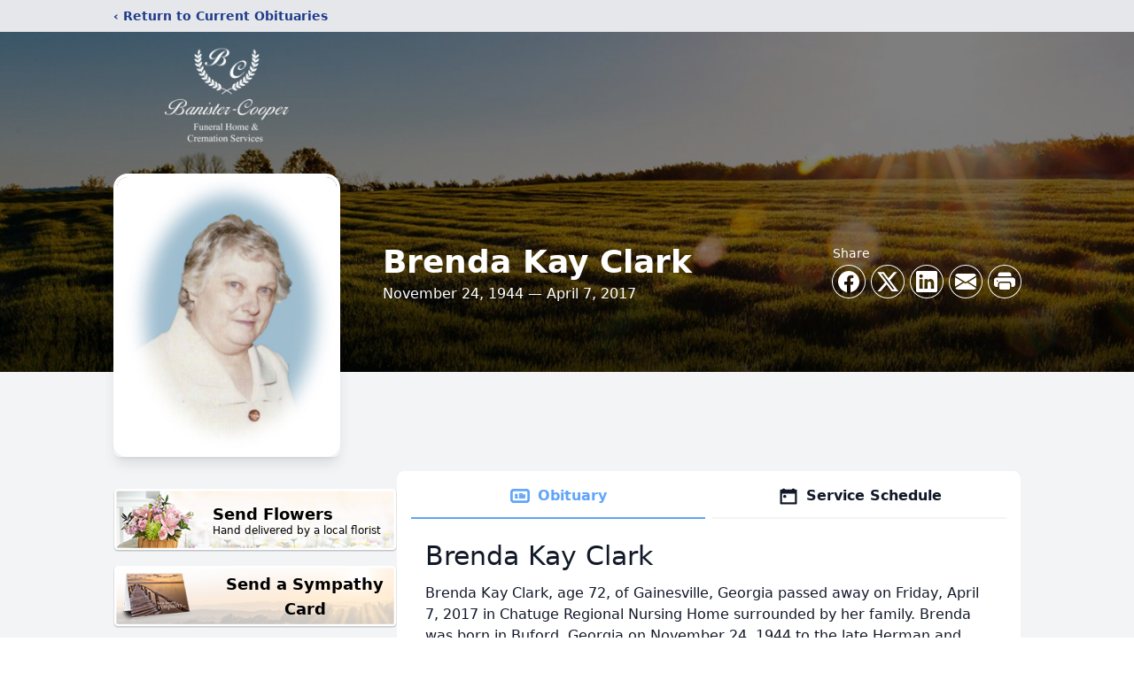

--- FILE ---
content_type: text/html; charset=utf-8
request_url: https://www.google.com/recaptcha/enterprise/anchor?ar=1&k=6LfBNrMfAAAAAK-sUDyRlK21PUDLQjwtKAII5V6P&co=aHR0cHM6Ly93d3cuYmFuaXN0ZXJmdW5lcmFsLmNvbTo0NDM.&hl=en&type=image&v=PoyoqOPhxBO7pBk68S4YbpHZ&theme=light&size=invisible&badge=bottomright&anchor-ms=20000&execute-ms=30000&cb=sicqyyxtrxjr
body_size: 48633
content:
<!DOCTYPE HTML><html dir="ltr" lang="en"><head><meta http-equiv="Content-Type" content="text/html; charset=UTF-8">
<meta http-equiv="X-UA-Compatible" content="IE=edge">
<title>reCAPTCHA</title>
<style type="text/css">
/* cyrillic-ext */
@font-face {
  font-family: 'Roboto';
  font-style: normal;
  font-weight: 400;
  font-stretch: 100%;
  src: url(//fonts.gstatic.com/s/roboto/v48/KFO7CnqEu92Fr1ME7kSn66aGLdTylUAMa3GUBHMdazTgWw.woff2) format('woff2');
  unicode-range: U+0460-052F, U+1C80-1C8A, U+20B4, U+2DE0-2DFF, U+A640-A69F, U+FE2E-FE2F;
}
/* cyrillic */
@font-face {
  font-family: 'Roboto';
  font-style: normal;
  font-weight: 400;
  font-stretch: 100%;
  src: url(//fonts.gstatic.com/s/roboto/v48/KFO7CnqEu92Fr1ME7kSn66aGLdTylUAMa3iUBHMdazTgWw.woff2) format('woff2');
  unicode-range: U+0301, U+0400-045F, U+0490-0491, U+04B0-04B1, U+2116;
}
/* greek-ext */
@font-face {
  font-family: 'Roboto';
  font-style: normal;
  font-weight: 400;
  font-stretch: 100%;
  src: url(//fonts.gstatic.com/s/roboto/v48/KFO7CnqEu92Fr1ME7kSn66aGLdTylUAMa3CUBHMdazTgWw.woff2) format('woff2');
  unicode-range: U+1F00-1FFF;
}
/* greek */
@font-face {
  font-family: 'Roboto';
  font-style: normal;
  font-weight: 400;
  font-stretch: 100%;
  src: url(//fonts.gstatic.com/s/roboto/v48/KFO7CnqEu92Fr1ME7kSn66aGLdTylUAMa3-UBHMdazTgWw.woff2) format('woff2');
  unicode-range: U+0370-0377, U+037A-037F, U+0384-038A, U+038C, U+038E-03A1, U+03A3-03FF;
}
/* math */
@font-face {
  font-family: 'Roboto';
  font-style: normal;
  font-weight: 400;
  font-stretch: 100%;
  src: url(//fonts.gstatic.com/s/roboto/v48/KFO7CnqEu92Fr1ME7kSn66aGLdTylUAMawCUBHMdazTgWw.woff2) format('woff2');
  unicode-range: U+0302-0303, U+0305, U+0307-0308, U+0310, U+0312, U+0315, U+031A, U+0326-0327, U+032C, U+032F-0330, U+0332-0333, U+0338, U+033A, U+0346, U+034D, U+0391-03A1, U+03A3-03A9, U+03B1-03C9, U+03D1, U+03D5-03D6, U+03F0-03F1, U+03F4-03F5, U+2016-2017, U+2034-2038, U+203C, U+2040, U+2043, U+2047, U+2050, U+2057, U+205F, U+2070-2071, U+2074-208E, U+2090-209C, U+20D0-20DC, U+20E1, U+20E5-20EF, U+2100-2112, U+2114-2115, U+2117-2121, U+2123-214F, U+2190, U+2192, U+2194-21AE, U+21B0-21E5, U+21F1-21F2, U+21F4-2211, U+2213-2214, U+2216-22FF, U+2308-230B, U+2310, U+2319, U+231C-2321, U+2336-237A, U+237C, U+2395, U+239B-23B7, U+23D0, U+23DC-23E1, U+2474-2475, U+25AF, U+25B3, U+25B7, U+25BD, U+25C1, U+25CA, U+25CC, U+25FB, U+266D-266F, U+27C0-27FF, U+2900-2AFF, U+2B0E-2B11, U+2B30-2B4C, U+2BFE, U+3030, U+FF5B, U+FF5D, U+1D400-1D7FF, U+1EE00-1EEFF;
}
/* symbols */
@font-face {
  font-family: 'Roboto';
  font-style: normal;
  font-weight: 400;
  font-stretch: 100%;
  src: url(//fonts.gstatic.com/s/roboto/v48/KFO7CnqEu92Fr1ME7kSn66aGLdTylUAMaxKUBHMdazTgWw.woff2) format('woff2');
  unicode-range: U+0001-000C, U+000E-001F, U+007F-009F, U+20DD-20E0, U+20E2-20E4, U+2150-218F, U+2190, U+2192, U+2194-2199, U+21AF, U+21E6-21F0, U+21F3, U+2218-2219, U+2299, U+22C4-22C6, U+2300-243F, U+2440-244A, U+2460-24FF, U+25A0-27BF, U+2800-28FF, U+2921-2922, U+2981, U+29BF, U+29EB, U+2B00-2BFF, U+4DC0-4DFF, U+FFF9-FFFB, U+10140-1018E, U+10190-1019C, U+101A0, U+101D0-101FD, U+102E0-102FB, U+10E60-10E7E, U+1D2C0-1D2D3, U+1D2E0-1D37F, U+1F000-1F0FF, U+1F100-1F1AD, U+1F1E6-1F1FF, U+1F30D-1F30F, U+1F315, U+1F31C, U+1F31E, U+1F320-1F32C, U+1F336, U+1F378, U+1F37D, U+1F382, U+1F393-1F39F, U+1F3A7-1F3A8, U+1F3AC-1F3AF, U+1F3C2, U+1F3C4-1F3C6, U+1F3CA-1F3CE, U+1F3D4-1F3E0, U+1F3ED, U+1F3F1-1F3F3, U+1F3F5-1F3F7, U+1F408, U+1F415, U+1F41F, U+1F426, U+1F43F, U+1F441-1F442, U+1F444, U+1F446-1F449, U+1F44C-1F44E, U+1F453, U+1F46A, U+1F47D, U+1F4A3, U+1F4B0, U+1F4B3, U+1F4B9, U+1F4BB, U+1F4BF, U+1F4C8-1F4CB, U+1F4D6, U+1F4DA, U+1F4DF, U+1F4E3-1F4E6, U+1F4EA-1F4ED, U+1F4F7, U+1F4F9-1F4FB, U+1F4FD-1F4FE, U+1F503, U+1F507-1F50B, U+1F50D, U+1F512-1F513, U+1F53E-1F54A, U+1F54F-1F5FA, U+1F610, U+1F650-1F67F, U+1F687, U+1F68D, U+1F691, U+1F694, U+1F698, U+1F6AD, U+1F6B2, U+1F6B9-1F6BA, U+1F6BC, U+1F6C6-1F6CF, U+1F6D3-1F6D7, U+1F6E0-1F6EA, U+1F6F0-1F6F3, U+1F6F7-1F6FC, U+1F700-1F7FF, U+1F800-1F80B, U+1F810-1F847, U+1F850-1F859, U+1F860-1F887, U+1F890-1F8AD, U+1F8B0-1F8BB, U+1F8C0-1F8C1, U+1F900-1F90B, U+1F93B, U+1F946, U+1F984, U+1F996, U+1F9E9, U+1FA00-1FA6F, U+1FA70-1FA7C, U+1FA80-1FA89, U+1FA8F-1FAC6, U+1FACE-1FADC, U+1FADF-1FAE9, U+1FAF0-1FAF8, U+1FB00-1FBFF;
}
/* vietnamese */
@font-face {
  font-family: 'Roboto';
  font-style: normal;
  font-weight: 400;
  font-stretch: 100%;
  src: url(//fonts.gstatic.com/s/roboto/v48/KFO7CnqEu92Fr1ME7kSn66aGLdTylUAMa3OUBHMdazTgWw.woff2) format('woff2');
  unicode-range: U+0102-0103, U+0110-0111, U+0128-0129, U+0168-0169, U+01A0-01A1, U+01AF-01B0, U+0300-0301, U+0303-0304, U+0308-0309, U+0323, U+0329, U+1EA0-1EF9, U+20AB;
}
/* latin-ext */
@font-face {
  font-family: 'Roboto';
  font-style: normal;
  font-weight: 400;
  font-stretch: 100%;
  src: url(//fonts.gstatic.com/s/roboto/v48/KFO7CnqEu92Fr1ME7kSn66aGLdTylUAMa3KUBHMdazTgWw.woff2) format('woff2');
  unicode-range: U+0100-02BA, U+02BD-02C5, U+02C7-02CC, U+02CE-02D7, U+02DD-02FF, U+0304, U+0308, U+0329, U+1D00-1DBF, U+1E00-1E9F, U+1EF2-1EFF, U+2020, U+20A0-20AB, U+20AD-20C0, U+2113, U+2C60-2C7F, U+A720-A7FF;
}
/* latin */
@font-face {
  font-family: 'Roboto';
  font-style: normal;
  font-weight: 400;
  font-stretch: 100%;
  src: url(//fonts.gstatic.com/s/roboto/v48/KFO7CnqEu92Fr1ME7kSn66aGLdTylUAMa3yUBHMdazQ.woff2) format('woff2');
  unicode-range: U+0000-00FF, U+0131, U+0152-0153, U+02BB-02BC, U+02C6, U+02DA, U+02DC, U+0304, U+0308, U+0329, U+2000-206F, U+20AC, U+2122, U+2191, U+2193, U+2212, U+2215, U+FEFF, U+FFFD;
}
/* cyrillic-ext */
@font-face {
  font-family: 'Roboto';
  font-style: normal;
  font-weight: 500;
  font-stretch: 100%;
  src: url(//fonts.gstatic.com/s/roboto/v48/KFO7CnqEu92Fr1ME7kSn66aGLdTylUAMa3GUBHMdazTgWw.woff2) format('woff2');
  unicode-range: U+0460-052F, U+1C80-1C8A, U+20B4, U+2DE0-2DFF, U+A640-A69F, U+FE2E-FE2F;
}
/* cyrillic */
@font-face {
  font-family: 'Roboto';
  font-style: normal;
  font-weight: 500;
  font-stretch: 100%;
  src: url(//fonts.gstatic.com/s/roboto/v48/KFO7CnqEu92Fr1ME7kSn66aGLdTylUAMa3iUBHMdazTgWw.woff2) format('woff2');
  unicode-range: U+0301, U+0400-045F, U+0490-0491, U+04B0-04B1, U+2116;
}
/* greek-ext */
@font-face {
  font-family: 'Roboto';
  font-style: normal;
  font-weight: 500;
  font-stretch: 100%;
  src: url(//fonts.gstatic.com/s/roboto/v48/KFO7CnqEu92Fr1ME7kSn66aGLdTylUAMa3CUBHMdazTgWw.woff2) format('woff2');
  unicode-range: U+1F00-1FFF;
}
/* greek */
@font-face {
  font-family: 'Roboto';
  font-style: normal;
  font-weight: 500;
  font-stretch: 100%;
  src: url(//fonts.gstatic.com/s/roboto/v48/KFO7CnqEu92Fr1ME7kSn66aGLdTylUAMa3-UBHMdazTgWw.woff2) format('woff2');
  unicode-range: U+0370-0377, U+037A-037F, U+0384-038A, U+038C, U+038E-03A1, U+03A3-03FF;
}
/* math */
@font-face {
  font-family: 'Roboto';
  font-style: normal;
  font-weight: 500;
  font-stretch: 100%;
  src: url(//fonts.gstatic.com/s/roboto/v48/KFO7CnqEu92Fr1ME7kSn66aGLdTylUAMawCUBHMdazTgWw.woff2) format('woff2');
  unicode-range: U+0302-0303, U+0305, U+0307-0308, U+0310, U+0312, U+0315, U+031A, U+0326-0327, U+032C, U+032F-0330, U+0332-0333, U+0338, U+033A, U+0346, U+034D, U+0391-03A1, U+03A3-03A9, U+03B1-03C9, U+03D1, U+03D5-03D6, U+03F0-03F1, U+03F4-03F5, U+2016-2017, U+2034-2038, U+203C, U+2040, U+2043, U+2047, U+2050, U+2057, U+205F, U+2070-2071, U+2074-208E, U+2090-209C, U+20D0-20DC, U+20E1, U+20E5-20EF, U+2100-2112, U+2114-2115, U+2117-2121, U+2123-214F, U+2190, U+2192, U+2194-21AE, U+21B0-21E5, U+21F1-21F2, U+21F4-2211, U+2213-2214, U+2216-22FF, U+2308-230B, U+2310, U+2319, U+231C-2321, U+2336-237A, U+237C, U+2395, U+239B-23B7, U+23D0, U+23DC-23E1, U+2474-2475, U+25AF, U+25B3, U+25B7, U+25BD, U+25C1, U+25CA, U+25CC, U+25FB, U+266D-266F, U+27C0-27FF, U+2900-2AFF, U+2B0E-2B11, U+2B30-2B4C, U+2BFE, U+3030, U+FF5B, U+FF5D, U+1D400-1D7FF, U+1EE00-1EEFF;
}
/* symbols */
@font-face {
  font-family: 'Roboto';
  font-style: normal;
  font-weight: 500;
  font-stretch: 100%;
  src: url(//fonts.gstatic.com/s/roboto/v48/KFO7CnqEu92Fr1ME7kSn66aGLdTylUAMaxKUBHMdazTgWw.woff2) format('woff2');
  unicode-range: U+0001-000C, U+000E-001F, U+007F-009F, U+20DD-20E0, U+20E2-20E4, U+2150-218F, U+2190, U+2192, U+2194-2199, U+21AF, U+21E6-21F0, U+21F3, U+2218-2219, U+2299, U+22C4-22C6, U+2300-243F, U+2440-244A, U+2460-24FF, U+25A0-27BF, U+2800-28FF, U+2921-2922, U+2981, U+29BF, U+29EB, U+2B00-2BFF, U+4DC0-4DFF, U+FFF9-FFFB, U+10140-1018E, U+10190-1019C, U+101A0, U+101D0-101FD, U+102E0-102FB, U+10E60-10E7E, U+1D2C0-1D2D3, U+1D2E0-1D37F, U+1F000-1F0FF, U+1F100-1F1AD, U+1F1E6-1F1FF, U+1F30D-1F30F, U+1F315, U+1F31C, U+1F31E, U+1F320-1F32C, U+1F336, U+1F378, U+1F37D, U+1F382, U+1F393-1F39F, U+1F3A7-1F3A8, U+1F3AC-1F3AF, U+1F3C2, U+1F3C4-1F3C6, U+1F3CA-1F3CE, U+1F3D4-1F3E0, U+1F3ED, U+1F3F1-1F3F3, U+1F3F5-1F3F7, U+1F408, U+1F415, U+1F41F, U+1F426, U+1F43F, U+1F441-1F442, U+1F444, U+1F446-1F449, U+1F44C-1F44E, U+1F453, U+1F46A, U+1F47D, U+1F4A3, U+1F4B0, U+1F4B3, U+1F4B9, U+1F4BB, U+1F4BF, U+1F4C8-1F4CB, U+1F4D6, U+1F4DA, U+1F4DF, U+1F4E3-1F4E6, U+1F4EA-1F4ED, U+1F4F7, U+1F4F9-1F4FB, U+1F4FD-1F4FE, U+1F503, U+1F507-1F50B, U+1F50D, U+1F512-1F513, U+1F53E-1F54A, U+1F54F-1F5FA, U+1F610, U+1F650-1F67F, U+1F687, U+1F68D, U+1F691, U+1F694, U+1F698, U+1F6AD, U+1F6B2, U+1F6B9-1F6BA, U+1F6BC, U+1F6C6-1F6CF, U+1F6D3-1F6D7, U+1F6E0-1F6EA, U+1F6F0-1F6F3, U+1F6F7-1F6FC, U+1F700-1F7FF, U+1F800-1F80B, U+1F810-1F847, U+1F850-1F859, U+1F860-1F887, U+1F890-1F8AD, U+1F8B0-1F8BB, U+1F8C0-1F8C1, U+1F900-1F90B, U+1F93B, U+1F946, U+1F984, U+1F996, U+1F9E9, U+1FA00-1FA6F, U+1FA70-1FA7C, U+1FA80-1FA89, U+1FA8F-1FAC6, U+1FACE-1FADC, U+1FADF-1FAE9, U+1FAF0-1FAF8, U+1FB00-1FBFF;
}
/* vietnamese */
@font-face {
  font-family: 'Roboto';
  font-style: normal;
  font-weight: 500;
  font-stretch: 100%;
  src: url(//fonts.gstatic.com/s/roboto/v48/KFO7CnqEu92Fr1ME7kSn66aGLdTylUAMa3OUBHMdazTgWw.woff2) format('woff2');
  unicode-range: U+0102-0103, U+0110-0111, U+0128-0129, U+0168-0169, U+01A0-01A1, U+01AF-01B0, U+0300-0301, U+0303-0304, U+0308-0309, U+0323, U+0329, U+1EA0-1EF9, U+20AB;
}
/* latin-ext */
@font-face {
  font-family: 'Roboto';
  font-style: normal;
  font-weight: 500;
  font-stretch: 100%;
  src: url(//fonts.gstatic.com/s/roboto/v48/KFO7CnqEu92Fr1ME7kSn66aGLdTylUAMa3KUBHMdazTgWw.woff2) format('woff2');
  unicode-range: U+0100-02BA, U+02BD-02C5, U+02C7-02CC, U+02CE-02D7, U+02DD-02FF, U+0304, U+0308, U+0329, U+1D00-1DBF, U+1E00-1E9F, U+1EF2-1EFF, U+2020, U+20A0-20AB, U+20AD-20C0, U+2113, U+2C60-2C7F, U+A720-A7FF;
}
/* latin */
@font-face {
  font-family: 'Roboto';
  font-style: normal;
  font-weight: 500;
  font-stretch: 100%;
  src: url(//fonts.gstatic.com/s/roboto/v48/KFO7CnqEu92Fr1ME7kSn66aGLdTylUAMa3yUBHMdazQ.woff2) format('woff2');
  unicode-range: U+0000-00FF, U+0131, U+0152-0153, U+02BB-02BC, U+02C6, U+02DA, U+02DC, U+0304, U+0308, U+0329, U+2000-206F, U+20AC, U+2122, U+2191, U+2193, U+2212, U+2215, U+FEFF, U+FFFD;
}
/* cyrillic-ext */
@font-face {
  font-family: 'Roboto';
  font-style: normal;
  font-weight: 900;
  font-stretch: 100%;
  src: url(//fonts.gstatic.com/s/roboto/v48/KFO7CnqEu92Fr1ME7kSn66aGLdTylUAMa3GUBHMdazTgWw.woff2) format('woff2');
  unicode-range: U+0460-052F, U+1C80-1C8A, U+20B4, U+2DE0-2DFF, U+A640-A69F, U+FE2E-FE2F;
}
/* cyrillic */
@font-face {
  font-family: 'Roboto';
  font-style: normal;
  font-weight: 900;
  font-stretch: 100%;
  src: url(//fonts.gstatic.com/s/roboto/v48/KFO7CnqEu92Fr1ME7kSn66aGLdTylUAMa3iUBHMdazTgWw.woff2) format('woff2');
  unicode-range: U+0301, U+0400-045F, U+0490-0491, U+04B0-04B1, U+2116;
}
/* greek-ext */
@font-face {
  font-family: 'Roboto';
  font-style: normal;
  font-weight: 900;
  font-stretch: 100%;
  src: url(//fonts.gstatic.com/s/roboto/v48/KFO7CnqEu92Fr1ME7kSn66aGLdTylUAMa3CUBHMdazTgWw.woff2) format('woff2');
  unicode-range: U+1F00-1FFF;
}
/* greek */
@font-face {
  font-family: 'Roboto';
  font-style: normal;
  font-weight: 900;
  font-stretch: 100%;
  src: url(//fonts.gstatic.com/s/roboto/v48/KFO7CnqEu92Fr1ME7kSn66aGLdTylUAMa3-UBHMdazTgWw.woff2) format('woff2');
  unicode-range: U+0370-0377, U+037A-037F, U+0384-038A, U+038C, U+038E-03A1, U+03A3-03FF;
}
/* math */
@font-face {
  font-family: 'Roboto';
  font-style: normal;
  font-weight: 900;
  font-stretch: 100%;
  src: url(//fonts.gstatic.com/s/roboto/v48/KFO7CnqEu92Fr1ME7kSn66aGLdTylUAMawCUBHMdazTgWw.woff2) format('woff2');
  unicode-range: U+0302-0303, U+0305, U+0307-0308, U+0310, U+0312, U+0315, U+031A, U+0326-0327, U+032C, U+032F-0330, U+0332-0333, U+0338, U+033A, U+0346, U+034D, U+0391-03A1, U+03A3-03A9, U+03B1-03C9, U+03D1, U+03D5-03D6, U+03F0-03F1, U+03F4-03F5, U+2016-2017, U+2034-2038, U+203C, U+2040, U+2043, U+2047, U+2050, U+2057, U+205F, U+2070-2071, U+2074-208E, U+2090-209C, U+20D0-20DC, U+20E1, U+20E5-20EF, U+2100-2112, U+2114-2115, U+2117-2121, U+2123-214F, U+2190, U+2192, U+2194-21AE, U+21B0-21E5, U+21F1-21F2, U+21F4-2211, U+2213-2214, U+2216-22FF, U+2308-230B, U+2310, U+2319, U+231C-2321, U+2336-237A, U+237C, U+2395, U+239B-23B7, U+23D0, U+23DC-23E1, U+2474-2475, U+25AF, U+25B3, U+25B7, U+25BD, U+25C1, U+25CA, U+25CC, U+25FB, U+266D-266F, U+27C0-27FF, U+2900-2AFF, U+2B0E-2B11, U+2B30-2B4C, U+2BFE, U+3030, U+FF5B, U+FF5D, U+1D400-1D7FF, U+1EE00-1EEFF;
}
/* symbols */
@font-face {
  font-family: 'Roboto';
  font-style: normal;
  font-weight: 900;
  font-stretch: 100%;
  src: url(//fonts.gstatic.com/s/roboto/v48/KFO7CnqEu92Fr1ME7kSn66aGLdTylUAMaxKUBHMdazTgWw.woff2) format('woff2');
  unicode-range: U+0001-000C, U+000E-001F, U+007F-009F, U+20DD-20E0, U+20E2-20E4, U+2150-218F, U+2190, U+2192, U+2194-2199, U+21AF, U+21E6-21F0, U+21F3, U+2218-2219, U+2299, U+22C4-22C6, U+2300-243F, U+2440-244A, U+2460-24FF, U+25A0-27BF, U+2800-28FF, U+2921-2922, U+2981, U+29BF, U+29EB, U+2B00-2BFF, U+4DC0-4DFF, U+FFF9-FFFB, U+10140-1018E, U+10190-1019C, U+101A0, U+101D0-101FD, U+102E0-102FB, U+10E60-10E7E, U+1D2C0-1D2D3, U+1D2E0-1D37F, U+1F000-1F0FF, U+1F100-1F1AD, U+1F1E6-1F1FF, U+1F30D-1F30F, U+1F315, U+1F31C, U+1F31E, U+1F320-1F32C, U+1F336, U+1F378, U+1F37D, U+1F382, U+1F393-1F39F, U+1F3A7-1F3A8, U+1F3AC-1F3AF, U+1F3C2, U+1F3C4-1F3C6, U+1F3CA-1F3CE, U+1F3D4-1F3E0, U+1F3ED, U+1F3F1-1F3F3, U+1F3F5-1F3F7, U+1F408, U+1F415, U+1F41F, U+1F426, U+1F43F, U+1F441-1F442, U+1F444, U+1F446-1F449, U+1F44C-1F44E, U+1F453, U+1F46A, U+1F47D, U+1F4A3, U+1F4B0, U+1F4B3, U+1F4B9, U+1F4BB, U+1F4BF, U+1F4C8-1F4CB, U+1F4D6, U+1F4DA, U+1F4DF, U+1F4E3-1F4E6, U+1F4EA-1F4ED, U+1F4F7, U+1F4F9-1F4FB, U+1F4FD-1F4FE, U+1F503, U+1F507-1F50B, U+1F50D, U+1F512-1F513, U+1F53E-1F54A, U+1F54F-1F5FA, U+1F610, U+1F650-1F67F, U+1F687, U+1F68D, U+1F691, U+1F694, U+1F698, U+1F6AD, U+1F6B2, U+1F6B9-1F6BA, U+1F6BC, U+1F6C6-1F6CF, U+1F6D3-1F6D7, U+1F6E0-1F6EA, U+1F6F0-1F6F3, U+1F6F7-1F6FC, U+1F700-1F7FF, U+1F800-1F80B, U+1F810-1F847, U+1F850-1F859, U+1F860-1F887, U+1F890-1F8AD, U+1F8B0-1F8BB, U+1F8C0-1F8C1, U+1F900-1F90B, U+1F93B, U+1F946, U+1F984, U+1F996, U+1F9E9, U+1FA00-1FA6F, U+1FA70-1FA7C, U+1FA80-1FA89, U+1FA8F-1FAC6, U+1FACE-1FADC, U+1FADF-1FAE9, U+1FAF0-1FAF8, U+1FB00-1FBFF;
}
/* vietnamese */
@font-face {
  font-family: 'Roboto';
  font-style: normal;
  font-weight: 900;
  font-stretch: 100%;
  src: url(//fonts.gstatic.com/s/roboto/v48/KFO7CnqEu92Fr1ME7kSn66aGLdTylUAMa3OUBHMdazTgWw.woff2) format('woff2');
  unicode-range: U+0102-0103, U+0110-0111, U+0128-0129, U+0168-0169, U+01A0-01A1, U+01AF-01B0, U+0300-0301, U+0303-0304, U+0308-0309, U+0323, U+0329, U+1EA0-1EF9, U+20AB;
}
/* latin-ext */
@font-face {
  font-family: 'Roboto';
  font-style: normal;
  font-weight: 900;
  font-stretch: 100%;
  src: url(//fonts.gstatic.com/s/roboto/v48/KFO7CnqEu92Fr1ME7kSn66aGLdTylUAMa3KUBHMdazTgWw.woff2) format('woff2');
  unicode-range: U+0100-02BA, U+02BD-02C5, U+02C7-02CC, U+02CE-02D7, U+02DD-02FF, U+0304, U+0308, U+0329, U+1D00-1DBF, U+1E00-1E9F, U+1EF2-1EFF, U+2020, U+20A0-20AB, U+20AD-20C0, U+2113, U+2C60-2C7F, U+A720-A7FF;
}
/* latin */
@font-face {
  font-family: 'Roboto';
  font-style: normal;
  font-weight: 900;
  font-stretch: 100%;
  src: url(//fonts.gstatic.com/s/roboto/v48/KFO7CnqEu92Fr1ME7kSn66aGLdTylUAMa3yUBHMdazQ.woff2) format('woff2');
  unicode-range: U+0000-00FF, U+0131, U+0152-0153, U+02BB-02BC, U+02C6, U+02DA, U+02DC, U+0304, U+0308, U+0329, U+2000-206F, U+20AC, U+2122, U+2191, U+2193, U+2212, U+2215, U+FEFF, U+FFFD;
}

</style>
<link rel="stylesheet" type="text/css" href="https://www.gstatic.com/recaptcha/releases/PoyoqOPhxBO7pBk68S4YbpHZ/styles__ltr.css">
<script nonce="vxnCAKdg31vV00BXRCpDFA" type="text/javascript">window['__recaptcha_api'] = 'https://www.google.com/recaptcha/enterprise/';</script>
<script type="text/javascript" src="https://www.gstatic.com/recaptcha/releases/PoyoqOPhxBO7pBk68S4YbpHZ/recaptcha__en.js" nonce="vxnCAKdg31vV00BXRCpDFA">
      
    </script></head>
<body><div id="rc-anchor-alert" class="rc-anchor-alert"></div>
<input type="hidden" id="recaptcha-token" value="[base64]">
<script type="text/javascript" nonce="vxnCAKdg31vV00BXRCpDFA">
      recaptcha.anchor.Main.init("[\x22ainput\x22,[\x22bgdata\x22,\x22\x22,\[base64]/[base64]/[base64]/ZyhXLGgpOnEoW04sMjEsbF0sVywwKSxoKSxmYWxzZSxmYWxzZSl9Y2F0Y2goayl7RygzNTgsVyk/[base64]/[base64]/[base64]/[base64]/[base64]/[base64]/[base64]/bmV3IEJbT10oRFswXSk6dz09Mj9uZXcgQltPXShEWzBdLERbMV0pOnc9PTM/bmV3IEJbT10oRFswXSxEWzFdLERbMl0pOnc9PTQ/[base64]/[base64]/[base64]/[base64]/[base64]\\u003d\x22,\[base64]\x22,\x22S8Odwo4cK8Oow45Vwp/Dn8O8c2oOSsKrw7dJQMKtU2LDucOzwo5TfcOXw6XCqADCpiAGwqUkwoxDa8KIS8KKJQXDkXR8ecKpwpfDj8KRw47DrsKaw5fDpAHCsmjCjMKowqvCkcKhw6HCgSbDosKhC8KPUlDDicO6wp7DssOZw7/Cp8Oiwq0HTsKSwql3aRg2wqQMwrIdBcKEwpvDqU/Dr8KBw5bCn8OxPUFGwqsnwqHCvMKdwpktGcKYJ0DDocOEwobCtMOPwq/Csz3DkyHCkMOAw4LDjsO1wpsKwppqIMOfwqUPwpJcSsOZwqAeYsK+w5tJUMKOwrVuw5xAw5HCnDXDjgrCs1TCp8O/OcK5w7FIwrzDjsOAF8OMOwQXBcK/ZQ55fMOkJsKeR8OYLcOSwpfDuXHDlsKAw4rCmCLDqg9CejDCmDUaw4RQw7Y3wrvCnxzDpRvDrsKJH8OnwoBQwq7DksKBw4PDr0dEcMK/[base64]/JVZDwrTClG5Ww4XDi8OyScObw7/CgcOqXF8CNsOnwoM1QcOFSHM5N8OJw5LCk8OPw4/Cl8K4PcK5wqA2EcKDwpHCihrDiMOCfmfDvxABwqtbwq3CrMOuwp54XWvDhsOJFhxTLGJtwpTDrlNjw6DCl8KZWsO/BWx5w7YIB8Kxw43ChMO2wr/ClsONW1R3BjJNGGkGwrbDlFlccMOiwo4dwolROsKTHsKPKsKXw7DDisKeN8O7wpTCvcKww64Yw4kjw6QPT8K3bgx9wqbDgMOCwqzCgcOIwqDDv23CrXzDpMOVwrFjwq7Cj8KTQ8Kkwph3dsONw6TCshECHsKswpg8w6sPwqTDvcK/wq9EL8K/[base64]/[base64]/[base64]/asORwpbCjMKAwp/CrXbDuMObKMK8P8KlA8KDw4/DhMKOw57CujXCiw4rIE1MeVDDhsOpQMOgaMKjPMKmwpEWOWVQckTCgw3CgVNKwp7DulJidsKhwoDDkMKwwr5Mw4djw4DDnMONwpjCosOOMsK2w4LDk8OUwpMgaSnCmMKZw73CusKDdGbDr8O/[base64]/[base64]/DjnNAXMOAJUHDkUzDj2g0PcOBFATDp8OiwqTCtlwXwrTDoQQoEcOBNn89W1DCgsO8wqJWWxfDicOsw7bCvcKNw4AnwrPDoMO3w5TDm1vDlsK7wqrCmgTCmMKKwrLCoMO8TBrDtMKcFcOVwoYXa8KvHsOvQsKRM2hawr0hd8OpCmLDr3nDm1vCpcK1eB/CrFTCtMOIwqPDr1zCpcOFwq8QEV4FwrRrw6M4wonCh8K1T8KlNMK5BBPCu8KCXMOZUT1Bwo/DhsKRwo7DjMKyw6XDjcKKw61KwonCuMKVY8OsNMOTw5FNwrEEwqslD2PDu8OwacOiw7opw61hwr09cjJjw5Ffw6t1CsOSDAZrwp7DjsOZw7jDkcK1PALDjSbDrjDCgEXCh8K0KMKBMA/DiMOcDsKAw7MgLgvDq2fDjBTCgCcbw7TCkjQuwrXCrMKgw7FZwqdDD3rDtcKywrl6A34oLMK/wq/DisOYe8KWFMKdw4MOHMOJwpDDvsK4BEFUwpLCoDxvLRJkw5XCssOLCMO2dBbCi3ZXwoJKZBPCpMO/wo8Tej1LO8OgwpEfWsKqM8KIwrNDw7ZwPDHCoUR4wo/DtsK8OUp8w7MHwolrUcKkw7zCjkfDpMOAYMK6wo/[base64]/DvsOgH8KOT0zDr8ONK8KzwpnCjj1ww5jDvBHCrCvCp8Kzw63DocKcw5wiw7MiU1M4woE7JAZkwrfDnsOfMcKUw57CksKRw5gRG8K2DGh/w6EuKMK8w6Y8wpR5fMK6w65Aw5kbw5nCmMOjHwjDrB7Cs8Ovw5LCklhNAsORw5HDszcVCn7DqGoVw4xiCcO/w4JfXH7DsMKnXA8yw4R7c8KNw43DisKZGcOuSsK0w57Dj8KjSVRrwp00W8K6aMO1woHDk3bCl8Omw7XCtxAxesODJirCgQMaw6Ywd2oOwq7CpFpbwq/CvsO8w5cAXcK/woLDoMK2BMKWwpHDncOcwqrCrTjCqXBoQknDosKIIGlYwoLDq8KzwrFnw7jCicO9wrbCmBVIUmRNwqMUwr7Dnjgiw5Bjw5AMw7fCksORZsKWL8K7wrTDq8OFwrPChUU/w67ClsOCBApZLsOYeybDimrCrgzCmMORVsKLw7fCnsOMeXXDucO6w5E7fMOIw6vDgnLCjMKGDVTDvm/CqiHDujHDocOdw6p6w7jCrDjCu30Ewrgvw6FJJ8KlXsOfw75ewo1cwpPCl3fDnW45w6XDlGPCtlHDlnEswqHDqMKkw5ZAUCXDmTvCpMOmw7wbw5vDscK/wqXCtWTCu8OmwpbDqMOfw7IlLjDCmn/DuwQcTVrDpn15w4tnw7jDmWXCuXvDq8Oswq/CoSYPwrXCvsK3w4gSRcO2woNvP1XDlR8hQsKzw7MFw6fDsMOKwprDvsOyBDnCnMK2wo7CpBTDusKHF8KCw4rCtsKqwoLCtT4fP8KiQF52w7xwwrRpwqoQw4JDw7nDtFEMF8Oawr9rw5R6BXAAwrfDikjDu8Kfwo7DpA7Dh8OVwrjDusO8ay9oKEcXK3E/[base64]/woDDik9qwqrCkF84wrLCjhUGecOIw5DDrsKHwrvDkQtVNGrChsO3USt1XcK5J3vCsHTCv8K+VXrCrHBBJ1rDsj3ClMOEwqbDvMONNVjCrA0/wrXDk3k2wq3CjsKlwoNBwoDDgC5KezrDtsOyw7VbTcOJw7fDogvDhcKHAUvCnHVrw77CicKFwqgPwqA2CcKmGmdUcMKMwpwPZ8OiUcO9wr7CkcOYw7/DpAl5OMKTX8KTXh7CgkdPwok6wqU1R8O9wp7CvhnCpEBwTsKxZcKOwr9RMVEdJAkmTsKiwq3CpQvDsMKOwr/CrCBYJwAXYS16w7cvw7PDmDNZw5DDpRrChmXDqcOJKMOROMKowqprTSzDgcKvA3DDuMO2wpzDj0vDqgI0w7HCjQEwwrTDmiDDr8OOw4lmwpDDssOew4xcwqAPwr0Iw58KKMKSJMO/PFPDkcK3MkQgTMKnw5QCw5TDlGnCkjhpw73Cg8OcwrpBIcK7MmfDncO/LMOQdQbCr1TDlMK+fQxrDBfDtcO5fxLDgcO0wrvCgQfCnwfCk8KWwphGdyY2TMKYLFp8woQuwqdXfMKqw5N6R0DDg8OWw7vDjcK8WMKCw5luYA/Cg3/CgcKscsOew5fDscKMw6DCsMOMwo/[base64]/[base64]/DribCicKYwofCucOSYMOFwrpSw7rCvsK7IS/CrcKOU8O+Qh58VsOjKmvCtT8Ow7DCvgzDkFjDqxPChTXCrUNPwq3Cvw/Cj8OZZjsVFMOIwroaw6h+w4fDtAVmw4Z5MMO8azrCv8ONLcOjeG7DrRvCuRMeO28UDMOuH8Oow7k2w4h/CcOFwoHCll0BZAvDmMKEwqwGO8OmNyPDvMOXwonDiMKuwp9Aw5AgAVMaA3fCl1vCumfDjnDCk8K0YsO8CcKmCHHDssO8UT/DtChtVAHDoMKVMcKrwoUmGGgMdsOlRsKxwo8UWsKYw77DmU4+HAbDrwBVwq4hw7bCpn7DkwB7w4BEwoLCpn7CssKQR8KZwpPDkitOwrrDq1B8X8KOckBmw5JWw4Yqw4VRwqxyYMOhPsOKSsOjS8OXG8OWw4XDqWXClXbClMOewqzCusK5W0bClwlGw4/Dn8KJwp3DmMOYNyN4wpFTwpnDoDV/IMOAw4jCqDQWwpwMw4wUSsKbwqnCvD9LVUtGE8KNLcO6wpoJMcO8VUzCk8OXMMOzMMKUwpIcUMK7UMKhwp8UbjLCunrDug09wpZkWWrCu8KgWMKgwp4rc8KjT8K0FG7Ct8OCaMKqwqDCp8KnPhxvwrNmw7TDgU9Gw6/DmCJAw4vCmMKbA39LBjMfVsKrHHzCjERmWRZJGSLCjzjCtMOnOl4nw5hZRsOPOsONesOpwolMwrjDpEVAYAzCugl9aDxEw5YRdg3CuMK2KE7CtWNRw5UALi0/w5bDuMOMw6XCncOOw4xKwojCkRlzwojDkMOnw6bCn8OeSS14N8O0Ww/CrsKQf8OHDTXClAwdw6LCmcOyw5jDlcKXw7BXZsOmDA7Dp8Ovw4MPw7TDuz3DhcOZX8OtccOeQcKmW0Zcw7RmAsOLA3LDksKEXGTCqybDox8qWcO4w5wXw5lxwp5Vw5tAwpJiw4B4DFJiwq5dw7YLb1HDrcKYI8Knd8OCHcKkQMOTTWLDvjYSw5FAYyfCosO/JFMnW8Kgcy/CscOyScOowrHDh8KHWlDDkMKpGT3Cu8KNw5bDmcOmwrY8R8KewogOLR7CsSnCrFzDvsOKR8KSKsOJZhZSwqXDjD5ewrzCrCB/c8Oqw6NrDFcqwqbDrsK5CMKkKABUanvDjMKGw5Vvw5vDijLCjVvCgB7DumItwqXDoMOtw6wyCsOEw5rCrMKaw4kxYcKwwq/DpcKYFcOUacOBw55EPSUdw4rDqUrCkMKxRsO9wp1Qwo5NIcKlaMO6wo9gw6AIY1LDvjN4wpDDj1sKw7tZAS/CmMKgw5TCtEDCsB9oYMODUCHCqsKewr7Cr8O6wojDsVMGDcKNwq8xfifCuMOiwr4/ETguwpvCkcKhMsOvw4RedijDs8K7wqsZw5NJUsKgw53Dr8O4wp3Ds8O/bF/CoHhSNmnDhVYJTG1DXMOLw6UVPsKFYcK+ZMOMw6gtT8KRwoAxLcKbd8KiZGsgw5HChcKkacOnejoRTMOMZMO3wp7Ckx8HDCpsw5ZSwqfCi8Kjw5UBIcOfIsO1w4cbw7jCrMO+wrd/RsOXU8KFL2/Co8KNw5wDw7ZxFkpiRsKdwr4/w5AFwqISecKDwrwEwp1POcOcG8OJw4xDwo7CqE7CpcKtw7/DksKwDAo3WsOjSRDCnsKSwo5wwqTChsODCcKhwpzClsOpwqMBZsKfw40saxbDuxkEdMKXw7PDg8OKwo1rfEXDoCnDvcOGQ17DrxtYYsKJDknDgsO2UcO5W8OTwopEM8OZw5jCvMOMwrXCtihdACLDrhk5w7Bvw4YlHcK/wqHCi8Kbw6Iyw6jCkCQfw6rCvcK+wpLDnjYOwqx9wqhWFsKHw4nDogLCt0zDmMOHAMK7wp/DiMK5GMKiwqXDmsOYwrcEw5N3C1LDv8KLPSZQwqrDjMOrw4PDosOxwp5LwpTCgsOowrAkwrjCvcOBw6LClcOVXC8PYi3DiMKcHMKNejLDsTg0OF/CrgZmwoLDqC/CicKUwq0kwr8Te0dlIMKAw5EoGQFVwq/CoCslw4/DiMO3XxNIwo9iw73Du8OUGMOFwq/DulwJwoHDvMKkD2/CrsKuw7DCtRI8JUpewoJzKcK8b3zCvj7DhsO9NsKMXsK/wpXDtSTDrsOgTMKEw47Dl8KEGcKYwo1Dw7TCkhJHcMOywqMWPXXCtWPDhcOfwrPDscOzw6U0wpnCnkNoOcOdw64KwpRIw5xNw57DvcK3KMK2wpvDjcOneWgpUSrDsU9FI8OVwrETWTAdc2TCt0HDrMK/w7EtFcK9wrAXeMOKw6XDg8OVecK2wqhywpZLwq/[base64]/FyDDjsO+wpTCniRUwojDrsOPw5wPw77Dk8OAPsONMihwwp7CkwLDg1MYwoTCvSgzwrjDk8KffVQnOsOAJA9ue0fDicKHXcKCwqjDnMOVKFEhwqdMHcKSeMOPFcOVXMOCSsOQwr7DtsKFFHLCjA85w6/CncK6YsKpw4J2w47DjMO1OyFGdsOPw73Cm8O8SQAgXcKqwpZTwqLCrinDn8Ogw7BGf8OWPcONEcKPw6/CmcOZdzRYw4IywrMywrnCrgnChcKrL8K+w63CkTRfwp9OwoJ1wpthwrzDokTDkHrCoGwPw6LCp8KVwq/[base64]/JMOlP1Qnw5zCrcOAWcKDwphQw7QYw5/DgcK2wqc2wovCvXXCncOoC8KUwpl/YAsLPxjCvzgBDTzDsSrCmFspwqsUw4PCrzdBUMKmTcKuZcOgw5XClV9HD0nCosK0woM+w543w4rClMKAwpsXZWgbccKmYsKQw6Jzw4xYw7IRFcKSw7gXw7FXw5osw5/DhsKQFsK6dFRzw4XCqsKMH8O3LwrCocOlw6fDqsOpwrEpRcKSwp/[base64]/[base64]/wqIlwqHCpsKjZgQBL8Orc3XDisOQw5pWwpthwr8mwpzDmMO+Q8Klw5bCk8KbwpMRMH3Dl8KswpHCicKaQwZ+w4LDl8K5L3PCqsOJwrzDg8OWwrDCisK0w59Pw7bCg8KdOsOyacOMRwvCk0DDkMKGZS/CmsOQwpbDrcO0DXsTLiVdw55jwoFhw4lkwqtTO23Ci1/[base64]/Ci8OnwqbCo8KLw73Dg8OWwrrDsUR0IgFfw5fDqhZrUXMdIWssUsOLw7HCkB8XwobDijNvwpx0S8KUBcOEwqrCv8OJUwbDu8K1Pl8YwqTDjMOJW3w+w49mUcONwpPDrMOawr4Fw5B3w6/[base64]/[base64]/Ci8K/V8KGw7DDlMK5dMOWw6o/w6vCjMK3w71rP1jCosOAw5BQesOKXXbDl8O3USPCqgx2VcOeFDnDh1QSKMOdMcO3MMK1AG1lATMZw6bDinECwolNHcOmw4zCiMKxw7VGwq5WwobCv8ObFMOow6pQQBPDicOKJsOpwrUTw6EUw5XCssOXwokOw4nDrMKTw7lPw4LDpsK0wojCjcK8w65/cl7DlcKZIcO4wrTDpwtAwoTDtnxvw5s6w5sRDMK1wrYfw6ktw4DCkxJmwq3CmcOfWmvCmQwAE2QRwrR/CcKsUSw6w5tBw6HDpsO5dsKHfsO/IzzDmMKxaR7CjMKcBVQXN8O7w7zDpwnCiUEPIMOLTljCj8K8UgkLbsO3w5/DusOUH0p8worDtzLDs8K+wqfCpMOUw5xmwqjCklwKwqRKwox2w55gfzTCt8OGwq8Swo9RIW00w60EbsOBw47DkwFkZMOVacKva8Kww4PDtsOnW8KdLcK0w6vCriLDrQDCsD/[base64]/CrHMkYlrCsSBnZsKuP8Kww4NjeBjCgsOkSyUrY1tSWiwYT8OVYz7DlA/[base64]/wrEvDsO2w5HDjcO4wpopDjfCg8KhT8KHTjvDhGUkw7bDtTPClwhdwp7CpcKEDMKpKj/[base64]/[base64]/[base64]/w5NOAMKEwpMQbjfCiBV/EAURSMKBw6fDtj5AfAcJwqbCl8OTY8O2w5zDsk/DnEbCtcKXwosBW2lpw4YOL8KNasO0w6vDrl8Uf8KDwpNRX8Ohwq/DojLCsXPCnn9acMOywpAvwpNCwqdScEbCv8OLbGUjP8ObS3wGw7gNMlbCocK0wrwPV8KQwoY9wonCmsKFw44Vw5XCkRLCs8KlwqMBw4TDu8KowrJ/w6IRVsKoYsKCNhFFw6DDtMOiw7nDiGHDnQY0wo3DlWYyBcOkB2gZw7otwqZNNDzDqjhaw4FQwpPCrcKVwoTCt1N1N8KIw4LDv8KbMcK4aMO/wrs9wpDCmcOnNsOmWMOpTcK4fiHCtQ9vw7/DnsKxw7TDqGbChcK6w4dIDHzDilhdw5gmQXfChSTDp8ODHnxwVsKDM8Kcw4zDvGZzwq/Chz7Dsl/DtcKFwpNxVEHCqMOpdTptw7dkwqI8wq7DhsK/[base64]/S3ttYTEAwrbCrQXCoXjCkVTDm8O5GsK1w7fCsXLDkcKQXT/DlwJ4w484W8Kpwo7DnMOFUcKGwqHCpMKgXFDCqFzCvSXCkU7DtywOw500RsO+Y8Kjw4Q4IcKswonCocK8w5QxDgLDsMOhRRFbB8KKR8O/bHjCnDLCu8KKw6gPFx3Chi1sw5U4TsOwK0pdwp3DssOFD8KXw6fCpz9SVMKwRChGUMKPf2PDmcKdaCnDksKtwrUbbsKEw6/DvsOvOHgHZT7DhllrPMK0Rg/[base64]/woEZG8KNTnwHHUJMPMOIV8K9ScOUBT7CjT/Cu8Okw6N1GnrDp8OBwojDmxpVCsOIwpt0wrF4wqwCw6TCiXsxGCLDoUrDrcOdbMOGwod6wqDDoMOswo7Ds8KPFFVGb13DqUYJwr3DpHYmCcK/[base64]/NcKATTBETADDt8OlYiHDvsO8wrBlwqZyw6nCoMO1w5ouf8O3w78CZRXDtMKww44Zwpwna8OewpwCD8O6woLDn1PDhEbDtsOZwpVuJEdxw6AlVMKUMiIaw4AqTcKlwqrCuD98O8KuGMKRWsO8ScORFnbCjVHDk8KII8O+MUBzwoBMECfDv8KIwpwvdMK+HcK6w47DlF/CvhvCrwgZV8OAOsKIw5/CsSLDhCx7UTXDvUI1w7lVw4Zcw6vCokzDvMOeIxzDrMORwqxDB8OoworDkGTDvcKyw6Q2wpdYScKuesOaI8KsOMK8DsO1LVDDq0jDnsOzw6nDnH3CsmIFwpssJUDCsMKpw7DDjMKjdWnDjELDhMOzw6HCnkJ1ZMOvw455w4TCgiTDoMKFw7ocwpMrKEXCuBJ/WS3DjMKnUcOhGsKCwpHDuzEqWsOrwoY2w63CmHAkZcKlwrEywq7DjsK8w61HwqYWJgpMw4Q2EQbCmsKJwrY5w5rDjx8gwoo9TBhKWArCv0BgwqLDoMKecMK1G8OmVQ/Cv8KZw7LDosKCw5NFwpprPSbCghbDpj9cwpXDt0socGrDmRlBVwYsw67DrsKtw7Vvw43DlsOJVcKHMMKGDMKwPGZ2wozDsAHCuizCpzfCiEjCtMKlFsOMWS0MAE1vD8O7w5JNw65GRsK7woPDl3AbKxAkw57DjDcheDfCvRQdwovCsx0iL8K/dMKvwr3DnU0Pwqc2w4jCusKIwqfCvh81wp1KwqtDw4HDogZ6w7MVCw4+wrA+PMOhw6HDjX8vw7gwBMOawoHDgsOHwpPCunxkFiMqTAnCnsKldjrDtkJ/f8O5PsOpwooow5bDpcO2CmZpR8KdZMOVTcOpw688wrLDpsOqGMKbNsK6w7FAQwJGw7AKwptGXRcFHFHCg8OkT2/DicKVwpTCsg/Dm8KVwqDDnCw9Vjcow43DkcOPHWQYw6ROISM5JQPDqgoswqHCh8OYPHoba2xew6DCggLCpA3ClMK6w7XDjVpow6Zvw5sdHsOjw5LDlCNdwqMlAks5w60GAsK0PwnDm1k/[base64]/THliYkhODRIzwr9Tw5PCqVU4woorwpkBwogLw6Mdw6ECwqA6w7HDhSbCuQdqw5rDhHtLLQNeeyc2wrVmbHlJUTTCmsOtwr7Ckn/[base64]/wq4iw6PDtHrCtDArCQHCssOnLBwrwoc/wqdRbybDpS/Dj8K/[base64]/CiyhXw4Rdw61HRMO6VjQyw4vCs8K0FcKmw4hzw49maAcBVxzDlnF2L8OpYw7DuMOHVMKdTXUwI8OEU8ODw4nDnBHDqsOqwqIyw4NFOl9zw4bChhEfF8O9wrI/wpHCr8KaEEsqw6PDsRNnwpbDuxgpOX/CmSzDmcOya1VLw7nDssOvw5hywq7Ds2vCjWrCoCPCoEI1BBDChcO3w6hzNMOeED4Nwq4xwq4Sw7vDrB9OQcOYw4vDmsKYwpjDisKDJsKaBcOPLcOqT8KbRcKfw5/Ct8K1f8KhYXFbwp7CqMK9R8O3R8OiTgLDrw7CnMOgwr/Dp8OWFQZ/w63DtsO9wod3w5bCh8OiwrrDhsKZO2DDhXfCrnPDlXfCgcKIF0DDvHULXsO5w5g1DcOYYsOTw5Ecw4HDm2PCiQF9w4/DnMORw4MIBcOrORhDFcOUOgHDo2fDosKBWzEnI8KzThNdwqVJPjLDvGsAbS3CncKcwoQ8Z1rCsnzCt0TDhQIZw6EIw7vCgcK8w5rCvMKnwqzCohTDhcKYExLDvcO+PMK/wrQmFMKCNsOyw48Jw40lIUXDtwvDj2J6RsKlP0vCqT/[base64]/CvTAmHcKYdw/[base64]/CnTrDsz7Dih5VVMKBSwjDhTpQQsK5w4ocw7YFZMK6fRE5w5rCgGRwYAA+w4LDiMKDLQzChsOKwqPCj8ODw4gtJFl5wqHDuMK8w4YDMsKMw6DCtcKdJ8K5w4HCrMK7wq/Cl0gVMcKgwrJew71NY8KLw5rCksOXPHHCu8OVbX7CiMOyKW3CtcOlwqPDsX7DsiDDs8OSwodswrzCm8OwNTrDiBLDqSHDm8OvwqHCjg/DoElVw5M+DMKjRsOgw6bDkwPDiibDsybDtBleFnsyw6pEwqvCk1oDXMKzcsOSw7VCJWsLwr4GK2PDhDDDm8Oyw6zDjMKewqoHwqdMw7hpY8Ovwoghw7PDvMKvw5xfw6vCmsKYQ8ObQMOjAsOKPzc/wqsSw7pgHsOUwoQ7WiTDg8KjYMKmZw7Cg8OUwpHDiCbCrMKMw71XwrYiwoU1w7rCjHY9IMOjLHc4X8Ojw4xOE0UdwpHChUzDlBUfwqHDuGPDkQ/[base64]/ZsOww7PClsOZA1cZwoTCn8KdeMKRZcK4w67Cg8Ocw7gya1cULcO0WxQtHUYSwrjClcKPZhZhcjkUOMKrwowTw689w7JtwpUHw7HDqnAoNsKWw68HCsKiwrfDuBVow4PDo2fDrMKVdVjDr8K3Rz1Dw55ww7Ahw4xiR8KbR8OVHQbCocOHGcK9Xww/BcObwpIVwp9DKcOzOlgVwrTDjHcOOcKbFHnDrBXDvsKFw7/[base64]/ClsKiwrxxUytSOi0JwpXCicOdasODUsKeOjXCmHzCpsKQw4Y6wpQDFMOTVQ5nw6DCi8KvWmlubAXCpcOKFmXDt3RNRcOYPMKHWSsvwoXDg8Ovwr/DpxEoXsO8w5XDhMK4wrw/w6xuw6l9wpXDiMOSVMOOEcODw5gIwqIcDcOsKUUIw7TCsD4Cw5zCuCsRwp/DhFbCgn0Ww6rClsOTwqh7HnDDkMOmwqALN8O2V8KEwp4LN8OmHFE/[base64]/ChlHDjsO/[base64]/Cmm4HKhINOsK1CU7CisKDQizDj8KawrDDssKxw6jCg8KGesKvwrzCo8O/MMKtA8K+wrcFVXLDv2NJN8O8w67DksKQUsOKQcOfw5U+F0vCnhfDmTtJIBVUcydwD0YKwrAAwqcLwqHCusKYLsKRwovDgl5uQ0ImXMOIeCLDucK2w6nDusKkKlzChMOsJk7DqcKHDFrDrCF2wqbCk3QywpLDmzNMLA/[base64]/[base64]/DoQpAXV/[base64]/[base64]/DnF9awrXCkRLDg8O3XUM4H8K/w4XCqMKlw6ArKcKCw6TCtxfCuTnDjlA+w6RDRV44w650wrQZw7gIDsK8QT3DksO5dB7Dk3HCkCfDvMO+ZA4qw5/[base64]/[base64]/Dji8GKUXDssO4Mmhjw6kIwoHCn8KZMcK/woB1w5TCn8OmWHEoCcK5OcK7wp7DqHbDu8KMwrXDpMOhIcOpwoLDh8KvByjCusKiCMONwokhKB0aRcOXw7lQHMOawqDCkT/Dj8K2ZATDh3zDu8OPBMK8w77DusKdw4gQwpQew6wtw68NwrDDrWxiw5DDrMOKaVpxw4cIwoBlw70sw4wZNsO+wrfCuQJwPMKPB8Orw5fCkMK3EwHDvlrCrcOiMMK5VGDCucOvwrTDvMOyaVjDkxwnwr43wpDCnnFtwoNuRgDDjsKHI8OVwp/Cj2MGwo4YDwPCoDnCvBQlPMOxIh3DmD3DkhTDpMO+N8O+LGvDmsOTCwZZcMKvVxPCqcKaYsK5a8OEwrdoeAvDkcK/HMOQM8O7wqjDk8KqwoDCqXTClVIIH8K3Yn7CpsKSwoYiwrXChcKmwo/CqAgCw6YewoXCpkLDnRhUHzFRGcOJw6PDhMO8AsKERcO2UMOLSSNFAitoBMKDwoRrQi3DrMKgwrvDpUokw7bDsHJGMsKqZwfDv8Klw6XDgsOPRgc5McKNQnXCrAsEw4zCh8OTMMOew43DjVvCuhPCvUTDkwHDqcOdw73DocO/w7MCwrvDlWHDhcKjLCJBw74Mwq3Dk8Otwr/CpcOEwpNqwrvDtcKkNW7Cmm/CiX1gFMOvfsORGW5WaQrDmXkew7kvwo7Cq1E0wqMaw7lHPDLDnsKhwp/[base64]/SMOGMMKFYjbDssOcw5rDn8OSwr7Dk8KpNVPCsRRhwpQEQsK6JMOOWRnCpggtexAkwqnClUUuRBltVMKvA8KqwooSwrBOUMKBECjDj2/[base64]/[base64]/CsMOULsOhwrjDlUVaE8OPwpnCuMKfwrXClH3CpcOTCgB0bsOlFcKEUn1cfsK+eQrCo8KgUQEzwr5cTEt4w5zDmsO2w7bCscOaZz0cwpkbwrNgw5LDpxxywoUQw6DDucKIRMOzwo/Dl0jCosO2JAEZUsKxw73Cv2IgfSnDuEXDkyIRwp/DsMKDOSLDoAhtFMOawqDCr3zDjcO7w4RmwrFZdWE2NSNWwo/Cq8OUwpBBOD/DhA/DncKzw6rDiTPCq8OvPxvCksKSGcKSFsKHw6bCoyLCh8K7w7nCqRjDj8OZw4/DjMO6w7MQw64PYcKub3TChcOGwoXCn0DDo8O3w4PDjHpBEMKxwq/DlRnDsyPCucKcDBHDlxnCkMOPYHTCmFxsAcKYwo3CmwkycFHCnMKvw6EKcnw2wojDvwHDlU5fKlhPw6HCh1omGzgeNwrCrQNEw6DDiQ/[base64]/wpdVw4LDtGfCv8KewojCplsew7BlwoHCmwDCu8K6woQ5JcO4wrzCocK+bgDCjD94wrTCuUoHdcOEwp9GYFrDrMK5e2XCqMOaDcKMMcOmGcKwK17CscOrwo7Cv8KRw5jCqQBHw65qw71gwp9FEMKVw6QaKH/[base64]/wp5AwodNw50jwp3CgDbCvsOKdiDCgHEPAjjDqMOYw6/[base64]/ChcOUw5nDqcKeLcKAw4QsAMKbPi88QWbCm8Orw5F/wp9CwpdyUsOmwqDCjC0dwo95OHVnw6t8wpdkXcK3bsKcwp7CuMOPw4AOw7jCnMONw6nDgMOjbh/DhC/DgA8VIT5dPmfCsMOaXcKZfcKYPMODMMO1bMO5K8Oww4nDpQA2F8KYQXsaw5bCnR3CkMOZw63CsjPDj0s4w6U/[base64]/[base64]/SMORwrHDlQccT8OyTcKtwoJhw50Kw6BPw5NSH8OHZmTCh19mwp4RHXxcUEnCk8OCw4U7Q8O6w43DlcO6w5tDZBNhFsOaw4RKw71LJwgmEETCv8KoPGzDjMOOwoIBFBjDqcKzwrHCgHTDiQvDp8KfQmXDii4NOGLDscOgwovCqcKPf8OHP3Jowp0Ew6rCjsOkw4/DgykTVSN5JzFhw5lVwqJtw5wGeMKywpN7wpYywprChMOzO8KBDB9lRyLDusKiw5AZLMKxwqEyasKCwqAJIcOjFcOVfcKtXcKMwqDCkH3DrMKLYj14UMONw4V3wrrCv1FWcMKIwrknHB7CgwF5DhwIaWHDmcKhw6rCrSDCtsKXw65Cw4Mswph1D8OZwpN/w5sZw4TCjWdyC8O2w604w7Y8wq3CjUEuLyLCtcOqCggbw47CjMOdwoTCiS/DoMKQMlBdPUwnwosIwprCoDPCj2tawp5He1XCncKzR8Opc8KkwpHDtcK1w5/Cmw/DvEgQw7XDpsKYwqUdQcKZLwzCi8OAUEPCpAcJw611wr0qWiXCkF9Hw4nCvcKewrAzw7QEwqTCqEVydMKXwqQkwplwwrc/UAbCl1rDkglKw6bCisKCw6fCv3IEwro2L17DrkjDk8OVQMOawqXDsArDp8OSwpklwoIrwrdRUlvChm9wGMO/wpFfahTDhsOlwoBGw5h7IsKmdcK8YFNMwqlGwrlOw65Xw5pSw5U3wrTCrMORCMOKYMKFwpc4d8KyQMKGwrRiw7vCuMORw53CskXDusKkfggfLcKHwonDo8KCMcOSwqrCtxMIw5gPw7FqwqXDuE/DocOtccO6eMOgacOPL8OFCsOkw5PDtXXDtsK9wprCu0XClmfCvC3Csj3DpMOEwo1dScOrDsKyMMOdwpVRw4l4wrYGw654w549wqQ1J3xDUMKFwqAQw63Dtw8qLHADw7fCvkUiw65mw781wrzCrcOmw5/CvQk4w68/KsOwPMOVacKOfsKnRW3ClgpLWB9PwqjCgsOMYsOWACLDpcKNFsOBw4J0wpvCrVjDhcONwobCsg/[base64]/[base64]/[base64]/CgUsycCHDo8KPGxMNJG7DvMOsw5o0w5rDrXHDs3fDtz/[base64]/[base64]/CqMKpw5k+MSXCncOnw6zCqQ1hK8KPwozDg0zDhcKGw5wUw4hdFn3CisKdwo/DjlDCmMK/[base64]/CsGZLLG/[base64]/DoW1Rw4E4QUdLM8KhLsKmK8OhwqDCpMKqw6HCosKKABwTw7NbV8OOwovCpWsbM8OGH8OXWMOkwojCqsOGw7bCtEEpR8KUF8KBXmsiwr3CosOOCcO9f8KrQXpBw7fCliJ0AzYSw6vCvB7DlcOzw6vDg23DpcOUDSXDvcKHTcOkwr/DqgxjWcKoCMOfYMKkD8Okw6PCvUrCuMKXX0oOwrlrAsOPCi4GBcK0K8OKw6TDu8KYw67CnsO9AsK7YAhTw4jCv8KIw6pMw4XDpijCosOYwoTCj3XCjxrDpnwkw6LCrW1Rw4LCszzDvG4hwo/[base64]/CuV49IgvDiH0mMWfDnis5w7Y7AC/CmcOJwq/CqRhQw7NDw5TDl8KHwp/Ci2/CqsOEwo4bwrjCg8OBSsKAbjERw5o9OcKmfMKzbiJEfMKYw4HCrRvDqnFPw5ZhHMKGw4vDr8O4w79PYMOIw47Cn3bDinIIdzcFw71XNXzCosKNw6JWOBRcI34bwpcXw704UMOxBBxbwroLwr9iRBjDk8O/[base64]/w4pjH8OuwqpqLmRyNSwew6NVwqgDwoHDgFdcSsKcbsKod8Kdw6XDh1QZD8K2woPCl8K7w4bCt8KLw5bCvV1Awp8jPljCmcORw4JZDMKUfXo2wpsZQMKhwonCrUYKwqnChU/DmcOGw51LGC/DpMOkwr4mah/Dk8KOIsOuUsOjw7slw7Z5CxXDgsO5AsOfJcKsEG/[base64]\x22],null,[\x22conf\x22,null,\x226LfBNrMfAAAAAK-sUDyRlK21PUDLQjwtKAII5V6P\x22,0,null,null,null,1,[2,21,125,63,73,95,87,41,43,42,83,102,105,109,121],[1017145,739],0,null,null,null,null,0,null,0,null,700,1,null,0,\[base64]/76lBhnEnQkZnOKMAhmv8xEZ\x22,0,0,null,null,1,null,0,0,null,null,null,0],\x22https://www.banisterfuneral.com:443\x22,null,[3,1,1],null,null,null,1,3600,[\x22https://www.google.com/intl/en/policies/privacy/\x22,\x22https://www.google.com/intl/en/policies/terms/\x22],\x22HXvdpjpNe1zGuEGET9OKFUyQ+nIDL4luPeHAVRJL5Zg\\u003d\x22,1,0,null,1,1769071257094,0,0,[85,182,230,162,240],null,[128],\x22RC-TCI1RIo2urU-qg\x22,null,null,null,null,null,\x220dAFcWeA7AwHLeaP3LTCZKLEBBDOAACMpY8YZ0VQBOcMmbIRIYrV2l7oBOVlE2IU0Fv_FH-CnBItfwnPzqdYhKUl6rVpX99GdMDg\x22,1769154056942]");
    </script></body></html>